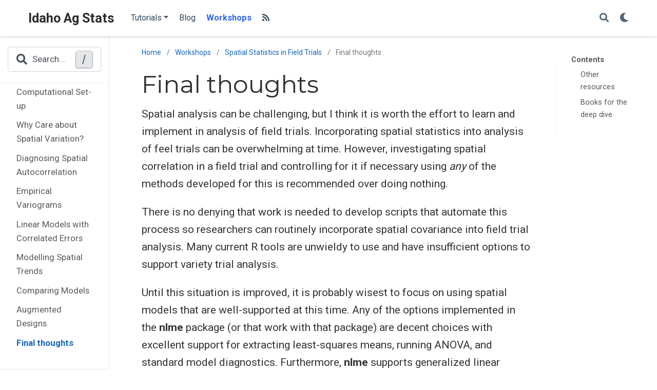

--- FILE ---
content_type: text/html; charset=UTF-8
request_url: https://agstats.io/workshops/spatial-workshop/conclusion/
body_size: 5647
content:
<!doctype html><html lang=en-us><head><meta charset=utf-8><meta name=viewport content="width=device-width,initial-scale=1"><meta http-equiv=x-ua-compatible content="IE=edge"><meta name=generator content="Wowchemy 5.0.0-beta.3 for Hugo"><meta name=author content="Statistical Programs"><meta name=description content="Spatial analysis can be challenging, but I think it is worth the effort to learn and implement in analysis of field trials. Incorporating spatial statistics into analysis of feel trials can be overwhelming at time."><link rel=alternate hreflang=en-us href=https://agstats.io/workshops/spatial-workshop/conclusion/><link rel=preconnect href=https://fonts.gstatic.com crossorigin><meta name=theme-color content="#1565c0"><script src=/js/mathjax-config.js></script><link rel=stylesheet href=https://cdn.jsdelivr.net/npm/academicons@1.9.1/css/academicons.min.css integrity="sha512-W0xM4mr6dEP9nREo7Z9z+9X70wytKvMGeDsj7ps2+xg5QPrEBXC8tAW1IFnzjR6eoJ90JmCnFzerQJTLzIEHjA==" crossorigin=anonymous><link rel=stylesheet href=https://cdnjs.cloudflare.com/ajax/libs/font-awesome/5.14.0/css/all.min.css integrity="sha256-FMvZuGapsJLjouA6k7Eo2lusoAX9i0ShlWFG6qt7SLc=" crossorigin=anonymous><link rel=stylesheet href=https://cdnjs.cloudflare.com/ajax/libs/highlight.js/10.2.0/styles/github.min.css crossorigin=anonymous title=hl-light media=print onload="this.media='all'"><link rel=stylesheet href=https://cdnjs.cloudflare.com/ajax/libs/highlight.js/10.2.0/styles/dracula.min.css crossorigin=anonymous title=hl-dark media=print onload="this.media='all'" disabled><link rel=stylesheet href=https://cdnjs.cloudflare.com/ajax/libs/leaflet/1.7.1/leaflet.min.css integrity="sha512-1xoFisiGdy9nvho8EgXuXvnpR5GAMSjFwp40gSRE3NwdUdIMIKuPa7bqoUhLD0O/5tPNhteAsE5XyyMi5reQVA==" crossorigin=anonymous media=print onload="this.media='all'"><script src=https://cdn.jsdelivr.net/npm/mathjax@3/es5/tex-chtml.js integrity crossorigin=anonymous async></script><link rel=preload as=style href="https://fonts.googleapis.com/css2?family=Montserrat:wght@400;700&family=Roboto+Mono&family=Roboto:wght@400;700&display=swap"><link rel=stylesheet href="https://fonts.googleapis.com/css2?family=Montserrat:wght@400;700&family=Roboto+Mono&family=Roboto:wght@400;700&display=swap" media=print onload="this.media='all'"><link rel=stylesheet href=/css/wowchemy.003d2be57501b5669ca58ef75468ece2.css><link rel=alternate href=/workshops/spatial-workshop/conclusion/index.xml type=application/rss+xml title="Idaho Ag Stats"><link rel=manifest href=/index.webmanifest><link rel=icon type=image/png href=/media/icon_hu7ba84dbfc1f77034a85f055c8517ec9c_4951_32x32_fill_lanczos_center_2.png><link rel=apple-touch-icon type=image/png href=/media/icon_hu7ba84dbfc1f77034a85f055c8517ec9c_4951_180x180_fill_lanczos_center_2.png><link rel=canonical href=https://agstats.io/workshops/spatial-workshop/conclusion/><meta property="twitter:card" content="summary"><meta property="og:site_name" content="Idaho Ag Stats"><meta property="og:url" content="https://agstats.io/workshops/spatial-workshop/conclusion/"><meta property="og:title" content="Final thoughts | Idaho Ag Stats"><meta property="og:description" content="Spatial analysis can be challenging, but I think it is worth the effort to learn and implement in analysis of field trials. Incorporating spatial statistics into analysis of feel trials can be overwhelming at time."><meta property="og:image" content="https://agstats.io/media/icon_hu7ba84dbfc1f77034a85f055c8517ec9c_4951_512x512_fill_lanczos_center_2.png"><meta property="twitter:image" content="https://agstats.io/media/icon_hu7ba84dbfc1f77034a85f055c8517ec9c_4951_512x512_fill_lanczos_center_2.png"><meta property="og:locale" content="en-us"><meta property="article:published_time" content="2021-11-07T00:00:00+00:00"><meta property="article:modified_time" content="2022-10-26T14:45:27-07:00"><link rel=alternate type=application/rss+xml href=https://agstats.io/workshops/spatial-workshop/conclusion/index.xml title="Idaho Ag Stats"><title>Final thoughts | Idaho Ag Stats</title></head><body id=top data-spy=scroll data-offset=70 data-target=#TableOfContents class=page-wrapper data-wc-page-id=c08d0a8717c5c9f76fe45f925c14f37a><script src=/js/wowchemy-init.min.eca9bbc7a71accd5ebd9eee0ff004132.js></script><aside class=search-modal id=search><div class=container><section class=search-header><div class="row no-gutters justify-content-between mb-3"><div class=col-6><h1>Search</h1></div><div class="col-6 col-search-close"><a class=js-search href=# aria-label=Close><i class="fas fa-times-circle text-muted" aria-hidden=true></i></a></div></div><div id=search-box><input name=q id=search-query placeholder=Search... autocapitalize=off autocomplete=off autocorrect=off spellcheck=false type=search class=form-control aria-label=Search...></div></section><section class=section-search-results><div id=search-hits></div></section></div></aside><div class=page-header><nav class="navbar navbar-expand-lg navbar-light compensate-for-scrollbar" id=navbar-main><div class=container-xl><div class="d-none d-lg-inline-flex"><a class=navbar-brand href=/>Idaho Ag Stats</a></div><button type=button class=navbar-toggler data-toggle=collapse data-target=#navbar-content aria-controls=navbar aria-expanded=false aria-label="Toggle navigation">
<span><i class="fas fa-bars"></i></span></button><div class="navbar-brand-mobile-wrapper d-inline-flex d-lg-none"><a class=navbar-brand href=/>Idaho Ag Stats</a></div><div class="navbar-collapse main-menu-item collapse justify-content-start" id=navbar-content><ul class="navbar-nav d-md-inline-flex"><li class="nav-item dropdown"><a href=# class="nav-link dropdown-toggle" data-toggle=dropdown aria-haspopup=true><span>Tutorials</span><span class=caret></span></a><div class=dropdown-menu><a class=dropdown-item href=/tutorials/r><span>R</span></a>
<a class=dropdown-item href=/tutorials/sas><span>SAS</span></a>
<a class=dropdown-item href=/tutorials/stats><span>General Ag Stats</span></a></div></li><li class=nav-item><a class=nav-link href=/posts><span>Blog</span></a></li><li class=nav-item><a class="nav-link active" href=/workshops><span>Workshops</span></a></li><li class=nav-item><a class=nav-link href=/index.xml><i class="fa fa-rss"></i><span></span></a></li></ul></div><ul class="nav-icons navbar-nav flex-row ml-auto d-flex pl-md-2"><li class="nav-item d-none d-lg-inline-flex"><a class=nav-link href=/ aria-label><i class="fas fa-" aria-hidden=true></i></a></li><li class=nav-item><a class="nav-link js-search" href=# aria-label=Search><i class="fas fa-search" aria-hidden=true></i></a></li><li class="nav-item dropdown theme-dropdown"><a href=# class=nav-link data-toggle=dropdown aria-haspopup=true aria-label="Display preferences"><i class="fas fa-moon" aria-hidden=true></i></a><div class=dropdown-menu><a href=# class="dropdown-item js-set-theme-light"><span>Light</span></a>
<a href=# class="dropdown-item js-set-theme-dark"><span>Dark</span></a>
<a href=# class="dropdown-item js-set-theme-auto"><span>Automatic</span></a></div></li></ul></div></nav></div><div class=page-body><div class="container-fluid docs"><div class="row flex-xl-nowrap"><div class="col-12 col-md-3 col-xl-2 docs-sidebar"><form class="docs-search d-flex align-items-center"><button class="btn docs-toggle d-md-none p-0 mr-md-3 w-100" type=button data-toggle=collapse data-target=#docs-nav aria-controls=docs-nav aria-expanded=false aria-label="Toggle section navigation"><div class=d-flex><span class="d-md-none pl-1 flex-grow-1 text-left overflow-hidden">Spatial Statistics in Field Trials</span>
<span><i class="fas fa-chevron-down"></i></span></div></button>
<button class="form-control sidebar-search js-search d-none d-md-flex">
<i class="fas fa-search pr-2"></i>
<span class=sidebar-search-text>Search...</span>
<span class=sidebar-search-shortcut>/</span></button></form><nav class="collapse docs-links" id=docs-nav><ul class="nav docs-sidenav"><li><a href=/workshops/><i class="fas fa-arrow-left pr-1"></i>Workshops</a></li></ul><div class=docs-toc-item><a class=docs-toc-link href=/workshops/spatial-workshop/>Spatial Statistics in Field Trials</a><ul class="nav docs-sidenav"><li><a href=/workshops/spatial-workshop/prep-work/>Computational Set-up</a></li><li><a href=/workshops/spatial-workshop/why-spatial/>Why Care about Spatial Variation?</a></li><li><a href=/workshops/spatial-workshop/diagnosis/>Diagnosing Spatial Autocorrelation</a></li><li><a href=/workshops/spatial-workshop/variograms/>Empirical Variograms</a></li><li><a href=/workshops/spatial-workshop/correlated-error-models/>Linear Models with Correlated Errors</a></li><li><a href=/workshops/spatial-workshop/trend-modelling/>Modelling Spatial Trends</a></li><li><a href=/workshops/spatial-workshop/model-comparison/>Comparing Models</a></li><li><a href=/workshops/spatial-workshop/augmented/>Augmented Designs</a></li><li class=active><a href=/workshops/spatial-workshop/conclusion/>Final thoughts</a></li></ul></div></nav></div><div class="d-none d-xl-block col-xl-2 docs-toc"><ul class="nav toc-top"><li><a href=# id=back_to_top class=docs-toc-title>Contents</a></li></ul><nav id=TableOfContents><ul><li><ul><li><a href=#other-resources>Other resources</a></li><li><a href=#books-for-the-deep-dive>Books for the deep dive</a></li></ul></li></ul></nav></div><main class="col-12 col-md-9 col-xl-8 py-md-3 pl-md-5 docs-content" role=main><article class=article><div class=docs-article-container><nav class="d-none d-md-flex" aria-label=breadcrumb><ol class=breadcrumb><li class=breadcrumb-item><a href=/>Home</a></li><li class=breadcrumb-item><a href=/workshops/>Workshops</a></li><li class=breadcrumb-item><a href=/workshops/spatial-workshop/>Spatial Statistics in Field Trials</a></li><li class="breadcrumb-item active" aria-current=page>Final thoughts</li></ol></nav><h1>Final thoughts</h1><div class=article-style><p>Spatial analysis can be challenging, but I think it is worth the effort to learn and implement in analysis of field trials. Incorporating spatial statistics into analysis of feel trials can be overwhelming at time. However, investigating spatial correlation in a field trial and controlling for it if necessary using <em>any</em> of the methods developed for this is recommended over doing nothing.</p><p>There is no denying that work is needed to develop scripts that automate this process so researchers can routinely incorporate spatial covariance into field trial analysis. Many current R tools are unwieldy to use and have insufficient options to support variety trial analysis.</p><p>Until this situation is improved, it is probably wisest to focus on using spatial models that are well-supported at this time. Any of the options implemented in the <strong>nlme</strong> package (or that work with that package) are decent choices with excellent support for extracting least-squares means, running ANOVA, and standard model diagnostics. Furthermore, <strong>nlme</strong> supports generalized linear models. <strong>INLA</strong> is established is supported by a large and growing user base, and <strong>breedR</strong> is likewise well established.</p><h3 id=other-resources>Other resources</h3><ul><li><p><a href=https://idahoagstats.github.io/guide-to-field-trial-spatial-analysis/ target=_blank rel=noopener>Incorporating Spatial Analysis into Agricultural Field Experiments</a>, a more comprehensive version of this tutorial</p></li><li><p>CRAN task view on <a href=https://cran.r-project.org/web/views/Spatial.html target=_blank rel=noopener>analysis of spatial data</a></p></li><li><p>Other R packages</p></li></ul><table><thead><tr><th>package</th><th>usage</th></tr></thead><tbody><tr><td><a href=http://famuvie.github.io/breedR/ target=_blank rel=noopener>breedR</a></td><td>mixed modelling with AR1xAR1 estimation</td></tr><tr><td><a href=https://www.r-inla.org target=_blank rel=noopener>inla</a></td><td>Bayesian modelling with options for spatial covariance structure</td></tr><tr><td><a href=https://github.com/cran/McSpatial target=_blank rel=noopener>Mcspatial</a></td><td>nonparametric spatial analysis, (no longer on CRAN)</td></tr><tr><td><a href="https://CRAN.R-project.org/package=ngspatial" target=_blank rel=noopener>ngspatial</a></td><td>spatial models with a focus on generalized linear models</td></tr><tr><td><a href="https://CRAN.R-project.org/package=sommer" target=_blank rel=noopener>sommer</a></td><td>mixed models, including an AR1xAr1 model</td></tr><tr><td><a href=https://gitlab.mbb.univ-montp2.fr/francois/spamm-ref target=_blank rel=noopener>spamm</a></td><td>Matérn covariance structure</td></tr><tr><td><a href=https://github.com/lrcastro/spANOVA target=_blank rel=noopener>spANOVA</a></td><td>spatial lag models for field trials</td></tr><tr><td><a href=https://r-spatial.github.io/spatialreg/ target=_blank rel=noopener>spatialreg</a></td><td>spatial functions for areal data</td></tr></tbody></table><p>The package <strong>sommer</strong> implements a version of the AR1xAR1 covariance structure. However, it does not estimate the parameter $\rho$. The user must specify the $\rho$ and that value is not optimized in the restricted maximum likelihood estimation. Both <strong>BreedR</strong> and <strong>inla</strong> implement an AR1xAR1 covariance structure. Additional, SAS and the proprietary software <a href=https://asreml.kb.vsni.co.uk/ target=_blank rel=noopener>asreml</a> can implement a mixed model with this covariance structure.</p><h3 id=books-for-the-deep-dive>Books for the deep dive</h3><figure><div class="d-flex justify-content-center"><div class=w-100><img alt srcset="/media/cressie_revised_hu68b06343b1fbcd2ddc04942b3b381960_38587_800cbb8726c4de125424ad445947b1eb.jpg 400w,
/media/cressie_revised_hu68b06343b1fbcd2ddc04942b3b381960_38587_bd57d203adefa7bd4d34132f8dafda5d.jpg 760w,
/media/cressie_revised_hu68b06343b1fbcd2ddc04942b3b381960_38587_1200x1200_fit_q75_lanczos.jpg 1200w" src=/media/cressie_revised_hu68b06343b1fbcd2ddc04942b3b381960_38587_800cbb8726c4de125424ad445947b1eb.jpg width=250 height=250 loading=lazy data-zoomable></div></div></figure><ul><li><p><a href=https://onlinelibrary.wiley.com/doi/book/10.1002/9781119115151 target=_blank rel=noopener><strong>Statistics for Spatial Data</strong></a></p></li><li><p><strong>Applied Spatial Data Analysis with R</strong>, available for <a href=https://asdar-book.org/ target=_blank rel=noopener>free</a></p></li><li><p><a href=https://spacetimewithr.org/ target=_blank rel=noopener><strong>Spatio-Temporal Statistics With R</strong></a> (also free)</p></li><li><p><a href=https://www.routledge.com/Spatial-Data-Analysis-in-Ecology-and-Agriculture-Using-R/Plant/p/book/9780367732325 target=_blank rel=noopener><strong>Spatial Data Analysis in Ecology and Agriculture Using R</strong></a></p></li></ul></div><div class=article-widget><div class=post-nav><div class=post-nav-item><div class=meta-nav>Previous</div><a href=/workshops/spatial-workshop/augmented/ rel=next>Augmented Designs</a></div></div></div></div><div class=body-footer><p>Last updated on Oct 26, 2022</p></div></article><footer class=site-footer><p class=powered-by>Copyright @ 2025 by the <a href=https://www.uidaho.edu/cals/statistical-programs>University of Idaho Statistical Programs</a>.<br>Built with <a href=https://wowchemy.com/>Wowchemy</a>, a free open-source web builder.</p></footer></main></div></div></div><div class=page-footer></div><div id=modal class="modal fade" role=dialog><div class=modal-dialog><div class=modal-content><div class=modal-header><h5 class=modal-title>Cite</h5><button type=button class=close data-dismiss=modal aria-label=Close>
<span aria-hidden=true>&#215;</span></button></div><div class=modal-body><pre><code class="tex hljs"></code></pre></div><div class=modal-footer><a class="btn btn-outline-primary my-1 js-copy-cite" href=# target=_blank><i class="fas fa-copy"></i> Copy</a>
<a class="btn btn-outline-primary my-1 js-download-cite" href=# target=_blank><i class="fas fa-download"></i> Download</a><div id=modal-error></div></div></div></div></div><script src=https://cdnjs.cloudflare.com/ajax/libs/jquery/3.5.1/jquery.min.js integrity="sha256-9/aliU8dGd2tb6OSsuzixeV4y/faTqgFtohetphbbj0=" crossorigin=anonymous></script><script src=https://cdnjs.cloudflare.com/ajax/libs/instant.page/5.1.0/instantpage.min.js integrity="sha512-1+qUtKoh9XZW7j+6LhRMAyOrgSQKenQ4mluTR+cvxXjP1Z54RxZuzstR/H9kgPXQsVB8IW7DMDFUJpzLjvhGSQ==" crossorigin=anonymous></script><script src=https://cdnjs.cloudflare.com/ajax/libs/jquery.imagesloaded/4.1.4/imagesloaded.pkgd.min.js integrity="sha256-lqvxZrPLtfffUl2G/e7szqSvPBILGbwmsGE1MKlOi0Q=" crossorigin=anonymous></script><script src=https://cdnjs.cloudflare.com/ajax/libs/jquery.isotope/3.0.6/isotope.pkgd.min.js integrity="sha256-CBrpuqrMhXwcLLUd5tvQ4euBHCdh7wGlDfNz8vbu/iI=" crossorigin=anonymous></script><script src=https://cdnjs.cloudflare.com/ajax/libs/mermaid/8.8.4/mermaid.min.js integrity="sha512-as1BF4+iHZ3BVO6LLDQ7zrbvTXM+c/1iZ1qII/c3c4L8Rn5tHLpFUtpaEtBNS92f+xGsCzsD7b62XP3XYap6oA==" crossorigin=anonymous title=mermaid></script><script src=https://cdnjs.cloudflare.com/ajax/libs/highlight.js/10.2.0/highlight.min.js integrity="sha512-TDKKr+IvoqZnPzc3l35hdjpHD0m+b2EC2SrLEgKDRWpxf2rFCxemkgvJ5kfU48ip+Y+m2XVKyOCD85ybtlZDmw==" crossorigin=anonymous></script><script src=https://cdnjs.cloudflare.com/ajax/libs/highlight.js/10.2.0/languages/r.min.js></script><script src=https://cdnjs.cloudflare.com/ajax/libs/highlight.js/10.2.0/languages/python.min.js></script><script src=https://cdnjs.cloudflare.com/ajax/libs/highlight.js/10.2.0/languages/latex.min.js></script><script src=https://cdnjs.cloudflare.com/ajax/libs/leaflet/1.7.1/leaflet.min.js integrity="sha512-SeiQaaDh73yrb56sTW/RgVdi/mMqNeM2oBwubFHagc5BkixSpP1fvqF47mKzPGWYSSy4RwbBunrJBQ4Co8fRWA==" crossorigin=anonymous></script><script src=https://cdnjs.cloudflare.com/ajax/libs/anchor-js/4.2.2/anchor.min.js integrity="sha512-I7w3ZdSFzw5j3jU3ZkNikBNeIrl3i+hEuEdwNmqUJvwNcaBUNcijnP2gd9DtGlgVYDplfjGoD8vTNsID+lCjqg==" crossorigin=anonymous></script><script>anchors.add()</script><script id=search-hit-fuse-template type=text/x-template>
        <div class="search-hit" id="summary-{{key}}">
          <div class="search-hit-content">
            <div class="search-hit-name">
              <a href="{{relpermalink}}">{{title}}</a>
              <div class="article-metadata search-hit-type">{{type}}</div>
              <p class="search-hit-description">{{snippet}}</p>
            </div>
          </div>
        </div>
      </script><script src=https://cdnjs.cloudflare.com/ajax/libs/fuse.js/3.2.1/fuse.min.js integrity="sha256-VzgmKYmhsGNNN4Ph1kMW+BjoYJM2jV5i4IlFoeZA9XI=" crossorigin=anonymous></script><script src=https://cdnjs.cloudflare.com/ajax/libs/mark.js/8.11.1/jquery.mark.min.js integrity="sha256-4HLtjeVgH0eIB3aZ9mLYF6E8oU5chNdjU6p6rrXpl9U=" crossorigin=anonymous></script><script src=/js/_vendor/bootstrap.bundle.min.f81d0a1705048649befc8b595e455a94.js></script><script src=/en/js/wowchemy.min.e20609e6ad3f7fce339ee2e74f13682b.js></script><script async defer src=https://buttons.github.io/buttons.js></script></body></html>

--- FILE ---
content_type: application/javascript; charset=UTF-8
request_url: https://agstats.io/js/wowchemy-init.min.eca9bbc7a71accd5ebd9eee0ff004132.js
body_size: -52
content:
/*! Wowchemy v5.0.0-beta.3 | https://wowchemy.com/ */
/*! Copyright 2016-present George Cushen (https://georgecushen.com/) */
/*! License: https://github.com/wowchemy/wowchemy-hugo-modules/blob/main/LICENSE.md */

;
(()=>{var a=document.body,e,f;function b(){return parseInt(localStorage.getItem("wcTheme")||2)}function c(){return Boolean(window.wc.darkLightEnabled)}function d(){if(!c())return console.debug("User theming disabled."),{isDarkTheme:window.wc.isSiteThemeDark,themeMode:window.wc.isSiteThemeDark?1:0};console.debug("User theming enabled.");let d,e=b();switch(console.debug(`User's theme variation: ${e}`),e){case 0:d=!1;break;case 1:d=!0;break;default:window.matchMedia("(prefers-color-scheme: dark)").matches?d=!0:window.matchMedia("(prefers-color-scheme: light)").matches?d=!1:d=window.wc.isSiteThemeDark;break}return d&&!a.classList.contains("dark")?(console.debug("Applying Wowchemy dark theme"),document.body.classList.add("dark")):!d&&a.classList.contains("dark")&&(console.debug("Applying Wowchemy light theme"),document.body.classList.remove("dark")),{isDarkTheme:d,themeMode:e}}e=!0,f=!1,window.wc={darkLightEnabled:e,isSiteThemeDark:f},window.netlifyIdentity&&window.netlifyIdentity.on("init",a=>{a||window.netlifyIdentity.on("login",()=>{document.location.href="/admin/"})}),d(),window.PlotlyConfig={MathJaxConfig:"local"}})()